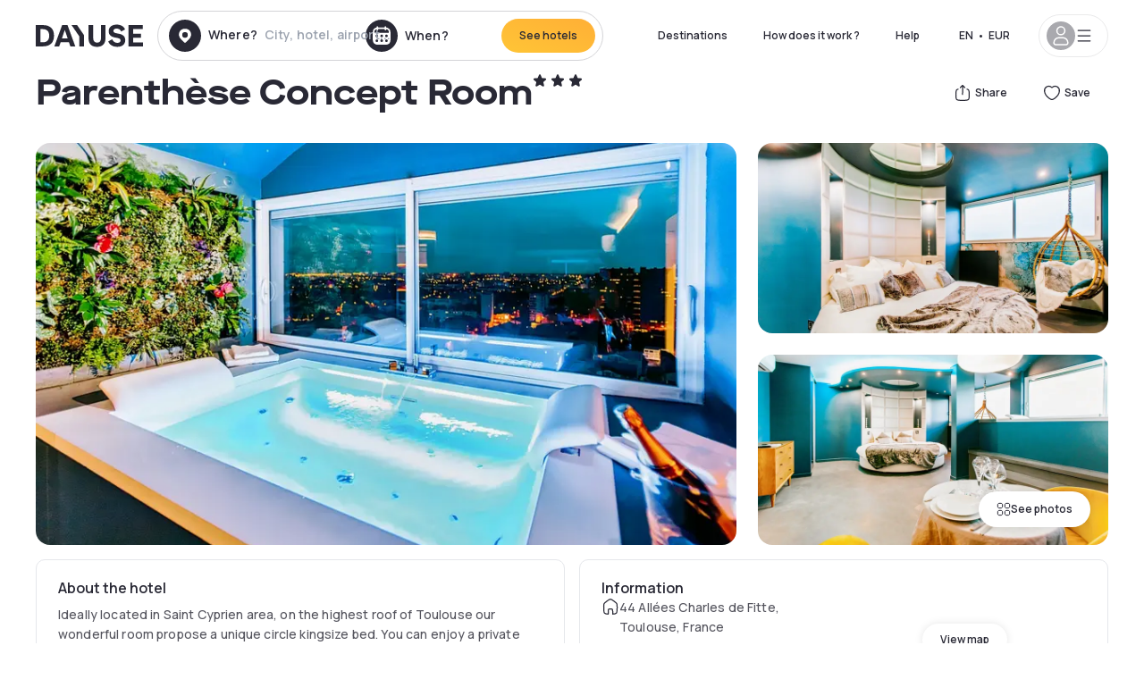

--- FILE ---
content_type: application/javascript; charset=utf-8
request_url: https://www.dayuse.ie/_next/static/chunks/1472-e3020086242628b7.js?dpl=dpl_2NgZQujz4bfhkMNzE9E4cDaSqVRj
body_size: 4390
content:
!function(){try{var e="undefined"!=typeof window?window:"undefined"!=typeof global?global:"undefined"!=typeof self?self:{},r=(new e.Error).stack;r&&(e._sentryDebugIds=e._sentryDebugIds||{},e._sentryDebugIds[r]="2bb671f2-d9b4-4866-8344-4d6f4aabf913",e._sentryDebugIdIdentifier="sentry-dbid-2bb671f2-d9b4-4866-8344-4d6f4aabf913")}catch(e){}}();"use strict";(self.webpackChunk_N_E=self.webpackChunk_N_E||[]).push([[1472],{40605:(e,r,t)=>{t.d(r,{A:()=>s});var a=t(37876),o=t(14232),l=t(49995);let s=o.forwardRef(function(e,r){let{as:t="button",children:o,className:s,isOnlyIcon:d=!1,size:n="medium",...c}=e;return(0,a.jsx)(t,{ref:r,className:(0,l.A)("flex justify-center select-none items-center rounded-full text-shadow-black bg-gradient-to-bl from-[#FFAF36] to-sunshine-yellow cursor-pointer whitespace-nowrap","active:bg-sunshine-yellow active:bg-none hover:bg-[#FFAF36] hover:bg-none","disabled:bg-shadow-black-40 disabled:bg-none disabled:text-white disabled:cursor-default","tiny"===n&&"text-xs font-semibold",d&&"tiny"===n&&"h-6 w-6",!d&&"tiny"===n&&"py-2 px-3","small"===n&&"text-button-sm",!d&&"small"===n&&"py-3 px-5",d&&"small"===n&&"h-9 w-9","medium"===n&&"text-button-lg",d&&"medium"===n&&"h-[52px] w-[52px]",!d&&"medium"===n&&"h-[52px] px-7",s),...c,children:o})})},69909:(e,r,t)=>{t.d(r,{A:()=>l});var a=t(37876),o=t(49995);function l(e){let{count:r,size:t="large",className:l}=e;return(0,a.jsx)("div",{className:(0,o.A)("rounded-full flex items-center justify-center font-bold text-[10px]","large"===t&&"h-5 w-5","medium"===t&&"h-4 w-4","small"===t&&"h-2 w-2",l),children:"small"!==t&&r})}},70753:(e,r,t)=>{t.d(r,{A:()=>d});var a=t(37876),o=t(14232),l=t(49995),s=t(32492);let d=o.forwardRef(function(e,r){let{label:t,error:d,hint:n,isValid:c,name:i,id:b,className:m,...u}=e,[f,h]=(0,o.useState)(!1);return(0,a.jsxs)("div",{className:m,children:[(0,a.jsx)("label",{htmlFor:b,className:(0,l.A)("mb-2 block caption-md ",!u.disabled&&"text-shadow-black-80",u.disabled&&"text-shadow-black-40"),children:t}),(0,a.jsxs)("div",{className:"relative",children:[(0,a.jsx)("input",{ref:r,type:f?"text":"password",name:i,id:b,className:(0,l.A)("mb-2 h-12 w-full rounded-full border border-shadow-black-20 px-5 z-25 bg-transparent text-base bg-white","focus:border-2 focus:border-shadow-black-80","hover:border-2 hover:border-shadow-black-40","disabled:focus:border disabled:hover:border disabled:hover:border-shadow-black-20 disabled:focus:border-shadow-black-20 disabled:text-shadow-black-40",!!d&&"border-2 focus:border-2 hover:border-2 border-watermeloon focus:border-watermeloon hover:border-watermeloon",c&&"border-2 focus:border-2 hover:border-2 border-smart-blue focus:border-smart-blue hover:border-smart-blue"),...u}),(0,a.jsx)("button",{type:"button",onClick:()=>h(!f),className:"absolute top-1/2 -translate-y-1/2 right-3 -mt-1 text-shadow-black text-xl z-0 focus:border-2 focus:border-shadow-black-80 p-2 rounded-full",children:f?(0,a.jsx)(s.A,{icon:"eye",className:"size-6"}):(0,a.jsx)(s.A,{icon:"eye-closed",className:"size-6"})})]}),n&&!d&&(0,a.jsx)("div",{className:"caption-md text-shadow-black-40",children:n}),!!d&&(0,a.jsxs)("div",{className:"caption-md text-watermeloon flex items-center",children:[(0,a.jsx)(s.A,{icon:"circle-alert",className:"h-4 w-4 mr-1 shrink-0"}),d]})]})})},78823:(e,r,t)=>{t.d(r,{A:()=>d});var a=t(37876),o=t(14232),l=t(49995),s=t(32492);let d=o.forwardRef(function(e,r){let{label:t,inputClassName:o,error:d,hint:n,isValid:c,name:i,id:b,className:m,...u}=e;return(0,a.jsxs)("div",{className:m,children:[(0,a.jsx)("label",{htmlFor:b,className:(0,l.A)("mb-2 block caption-lg",!u.disabled&&"text-shadow-black-80",u.disabled&&"text-shadow-black-40"),children:t}),(0,a.jsx)("div",{className:"relative",children:(0,a.jsx)("input",{ref:r,type:"text",name:i,id:b,className:(0,l.A)("mb-2 h-12 w-full rounded-full border border-shadow-black-20 px-5 z-25 bg-transparent text-button-lg bg-white","focus:border-2 focus:border-shadow-black-80","hover:border-2 hover:border-shadow-black-40","disabled:focus:border disabled:hover:border disabled:hover:border-shadow-black-20 disabled:focus:border-shadow-black-20 disabled:text-shadow-black-40",o,!!d&&"border-2 focus:border-2 hover:border-2 border-watermeloon focus:border-watermeloon hover:border-watermeloon",c&&"border-2 focus:border-2 hover:border-2 border-smart-blue focus:border-smart-blue hover:border-smart-blue"),...u})}),n&&!d&&(0,a.jsx)("div",{className:"caption-md text-shadow-black-40",children:n}),!!d&&"string"==typeof d&&(0,a.jsxs)("div",{className:"caption-md text-watermeloon flex items-center",children:[(0,a.jsx)(s.A,{icon:"circle-alert",className:"h-4 w-4 mr-1"}),d]})]})})},79803:(e,r,t)=>{t.d(r,{A:()=>l});var a=t(37876);t(14232);var o=t(49995);function l(e){let{children:r,className:t}=e;return r?(0,a.jsxs)("div",{className:(0,o.A)("flex flex-row items-center justify-center",t),children:[(0,a.jsx)("div",{className:"border border-shadow-black-20 w-full rounded-full"}),(0,a.jsx)("div",{className:"px-4 whitespace-nowrap",children:r}),(0,a.jsx)("div",{className:"border border-shadow-black-20 w-full rounded-full"})]}):(0,a.jsx)("div",{className:(0,o.A)("h-[1px] bg-shadow-black-20 rounded-full",t)})}},80797:(e,r,t)=>{t.d(r,{A:()=>s});var a=t(37876),o=t(14232),l=t(49995);let s=o.forwardRef(function(e,r){let{small:t,className:o,...s}=e;return(0,a.jsx)("input",{ref:r,type:"checkbox",className:(0,l.A)("grid cursor-pointer select-none appearance-none place-content-center rounded-5 border-2 border-shadow-black-20 shrink-0","hover:bg-[rgba(110,105,172,0.1)] hover:ring-4 hover:ring-[rgba(110,105,172,0.1)] focus:bg-[rgba(110,105,172,0.1)] focus:outline-none focus:ring-4 focus:ring-[rgba(110,105,172,0.1)]",'before:scale-0 before:bg-[CanvasText] before:shadow-[inset_1em_1em_rgba(255,255,255,1)] before:transition-transform before:content-[""]',"checked:border-purple-dawn checked:bg-purple-dawn checked:before:scale-100 checked:hover:bg-purple-dawn checked:focus:bg-purple-dawn","disabled:opacity-40",!t&&"h-5 w-5 before:h-3 before:w-3",t&&"h-4 w-4 before:h-2 before:w-2",o),...s})})},81661:(e,r,t)=>{t.d(r,{A:()=>s});var a=t(37876),o=t(14232),l=t(49995);let s=o.forwardRef(function(e,r){let{as:t="button",children:o,className:s,isOnlyIcon:d=!1,size:n="medium",...c}=e;return(0,a.jsx)(t,{ref:r,className:(0,l.A)("flex justify-center select-none items-center rounded-full text-shadow-black border border-shadow-black-80 bg-white","active:bg-shadow-black-3 active:border-shadow-black hover:bg-shadow-black-3","disabled:opacity-50 disabled:hover:bg-white disabled:active:bg-white","small"===n&&"text-button-sm",!d&&"small"===n&&"py-3 px-5",d&&"small"===n&&"h-9 w-9","medium"===n&&"text-button-lg",!d&&"medium"===n&&"h-[52px] px-7",d&&"medium"===n&&"h-[52px] w-[52px]",s),...c,children:o})})},87922:(e,r,t)=>{t.d(r,{A:()=>g});var a,o,l,s,d,n,c,i,b,m,u,f,h,p,x,w=t(14232);function v(){return(v=Object.assign?Object.assign.bind():function(e){for(var r=1;r<arguments.length;r++){var t=arguments[r];for(var a in t)({}).hasOwnProperty.call(t,a)&&(e[a]=t[a])}return e}).apply(null,arguments)}let g=function(e){return w.createElement("svg",v({xmlns:"http://www.w3.org/2000/svg",fill:"none",viewBox:"0 0 395 274"},e),a||(a=w.createElement("g",{filter:"url(#password_svg__a)"},w.createElement("path",{fill:"#fff",fillRule:"evenodd",d:"M127.39 236.71a5.75 5.75 0 0 0-6.14 1.5 38.7 38.7 0 0 1-28.87 12.87 38.7 38.7 0 0 1-28.86-12.87 5.75 5.75 0 0 0-6.14-1.5 25.87 25.87 0 1 1 0-48.88c2.15.75 4.61.2 6.14-1.5a38.7 38.7 0 0 1 28.86-12.87 38.7 38.7 0 0 1 28.87 12.88 5.75 5.75 0 0 0 6.14 1.49 25.87 25.87 0 1 1 0 48.88",clipRule:"evenodd"}))),o||(o=w.createElement("rect",{width:141.93,height:93.99,x:93.02,y:117.95,fill:"url(#password_svg__b)",rx:12.62})),l||(l=w.createElement("path",{stroke:"url(#password_svg__c)",strokeWidth:13.25,d:"M194.22 118.14V52.5a30.42 30.42 0 1 0-60.84 0v65.64"})),s||(s=w.createElement("path",{fill:"url(#password_svg__d)",fillRule:"evenodd",d:"M166.78 168.7a13.88 13.88 0 1 0-6.23 0l-6.98 21.8h20.19z",clipRule:"evenodd"})),d||(d=w.createElement("path",{fill:"#000",fillRule:"evenodd",d:"M166.78 168.7a13.88 13.88 0 1 0-6.23 0l-6.98 21.8h20.19z",clipRule:"evenodd"})),n||(n=w.createElement("g",{filter:"url(#password_svg__e)"},w.createElement("rect",{width:186.71,height:42.89,x:198.35,y:147.6,fill:"#fff",rx:21.45}))),c||(c=w.createElement("path",{stroke:"#000",strokeWidth:1.26,d:"M223.27 156.43v25.86m-9.14-22.07 9.14 9.14 9.14 9.15"})),i||(i=w.createElement("path",{stroke:"#000",strokeWidth:1.26,d:"m232.41 160.22-9.14 9.14-9.14 9.15m-3.79-9.15h25.86m21.76-12.93v25.86m-9.14-22.07 9.14 9.14 9.15 9.15m-.01-18.29-9.14 9.14-9.14 9.15m-3.79-9.15h25.86m21.77-12.93v25.86m-9.15-22.07 9.15 9.14 9.14 9.15m0-18.29-9.14 9.14-9.15 9.15m-3.78-9.15h25.86m21.76-12.93v25.86m-9.15-22.07 9.15 9.14 9.14 9.15"})),b||(b=w.createElement("path",{stroke:"#000",strokeWidth:1.26,d:"m336.5 160.22-9.15 9.14-9.14 9.15m-3.79-9.15h25.86m21.76-12.93v25.86m-9.14-22.07 9.14 9.14 9.14 9.15"})),m||(m=w.createElement("path",{stroke:"#000",strokeWidth:1.26,d:"m371.19 160.22-9.15 9.14-9.14 9.15m-3.79-9.15h25.86"})),u||(u=w.createElement("circle",{cx:258.04,cy:95.64,r:40.69,fill:"url(#password_svg__f)",transform:"rotate(7.76 258.04 95.64)"})),f||(f=w.createElement("circle",{cx:258.04,cy:95.64,r:33.43,stroke:"#000",strokeWidth:.63,transform:"rotate(7.76 258.04 95.64)"})),h||(h=w.createElement("path",{stroke:"#000",strokeWidth:.63,d:"m251.1 101.9.05-.31.47-3.47a6.9 6.9 0 0 1 2.28-4.54c1.31-1.14 3.21-1.97 5.84-2.66 2.64-.72 4.34-1.31 5.42-1.97.53-.32.9-.65 1.14-1 .25-.36.4-.76.46-1.23.17-1.25-.35-2.4-1.4-3.31a8.84 8.84 0 0 0-4.58-1.85c-2.53-.35-4.63.08-6.22 1.16-1.6 1.08-2.72 2.83-3.25 5.21l-.07.31-.3-.07-8.6-1.95-.3-.07.06-.3c.93-4.6 3.12-8.1 6.67-10.38 3.55-2.27 7.93-3.07 13.16-2.35l-.05.3c8.77 1.08 15.31 7.54 14.2 14.4zm0 0 .32.04 8.16 1.12.31.04.05-.31.19-1.42c.15-1.1.47-1.8 1.15-2.35.71-.57 1.84-1.01 3.66-1.48 3.5-.88 6.18-2.02 8.08-3.58a9.14 9.14 0 0 0 3.37-6.1zm-2.3 12.53-.05.31.32.05 9.69 1.32.31.04.05-.31 1.25-9.23.05-.3-.32-.05-9.7-1.32-.3-.04-.05.3z"})),p||(p=w.createElement("path",{fill:"#000",d:"M92.66 57.64a11 11 0 0 0 10.77 10.76h.23-.23a11 11 0 0 0-10.76 10.64v.36-.36a11 11 0 0 0-10.8-10.64h-.2.19a11 11 0 0 0 10.8-10.76v-.24zM259.82.24A11 11 0 0 0 270.58 11h.24-.24a11 11 0 0 0-10.76 10.64V22v-.36A11 11 0 0 0 249.02 11h-.2.2A11 11 0 0 0 259.81.24V0v.17V0v.23Zm3.78 218.25a11 11 0 0 0 10.76 10.76h.24-.17.17-.24a11 11 0 0 0-10.75 10.64v.36-.36a11 11 0 0 0-10.8-10.64h-.2.13-.13.19a11 11 0 0 0 10.8-10.76v-.24.17-.16z"})),x||(x=w.createElement("defs",null,w.createElement("linearGradient",{id:"password_svg__b",x1:103.68,x2:234.94,y1:198.71,y2:164.95,gradientUnits:"userSpaceOnUse"},w.createElement("stop",{stopColor:"#9076C9"}),w.createElement("stop",{offset:.77,stopColor:"#CBD0E3"}),w.createElement("stop",{offset:1,stopColor:"#E1E7FF"})),w.createElement("linearGradient",{id:"password_svg__c",x1:93.33,x2:214.44,y1:-31.54,y2:152.33,gradientUnits:"userSpaceOnUse"},w.createElement("stop",{stopColor:"#E6E5F7"}),w.createElement("stop",{offset:.34,stopColor:"#F5EBF4"}),w.createElement("stop",{offset:.57,stopColor:"#FBCBD7"}),w.createElement("stop",{offset:.79,stopColor:"#BEC3E0"}),w.createElement("stop",{offset:1,stopColor:"#E1DFED"})),w.createElement("linearGradient",{id:"password_svg__d",x1:163.37,x2:163.37,y1:156.49,y2:186.05,gradientUnits:"userSpaceOnUse"},w.createElement("stop",{stopColor:"#F55F30"}),w.createElement("stop",{offset:.63,stopColor:"#FF9A9A"}),w.createElement("stop",{offset:1,stopColor:"#FFC93D"})),w.createElement("linearGradient",{id:"password_svg__f",x1:217.35,x2:294.63,y1:170.7,y2:66.94,gradientUnits:"userSpaceOnUse"},w.createElement("stop",{stopColor:"#F55F30"}),w.createElement("stop",{offset:1,stopColor:"#FFC93D"})),w.createElement("filter",{id:"password_svg__a",width:183.59,height:122.44,x:.59,y:151.05,colorInterpolationFilters:"sRGB",filterUnits:"userSpaceOnUse"},w.createElement("feFlood",{floodOpacity:0,result:"BackgroundImageFix"}),w.createElement("feColorMatrix",{in:"SourceAlpha",result:"hardAlpha",values:"0 0 0 0 0 0 0 0 0 0 0 0 0 0 0 0 0 0 127 0"}),w.createElement("feOffset",null),w.createElement("feGaussianBlur",{stdDeviation:11.21}),w.createElement("feComposite",{in2:"hardAlpha",operator:"out"}),w.createElement("feColorMatrix",{values:"0 0 0 0 0 0 0 0 0 0 0 0 0 0 0 0 0 0 0.12 0"}),w.createElement("feBlend",{in2:"BackgroundImageFix",result:"effect1_dropShadow_151_2950"}),w.createElement("feBlend",{in:"SourceGraphic",in2:"effect1_dropShadow_151_2950",result:"shape"})),w.createElement("filter",{id:"password_svg__e",width:205.63,height:61.82,x:188.89,y:138.14,colorInterpolationFilters:"sRGB",filterUnits:"userSpaceOnUse"},w.createElement("feFlood",{floodOpacity:0,result:"BackgroundImageFix"}),w.createElement("feColorMatrix",{in:"SourceAlpha",result:"hardAlpha",values:"0 0 0 0 0 0 0 0 0 0 0 0 0 0 0 0 0 0 127 0"}),w.createElement("feOffset",null),w.createElement("feGaussianBlur",{stdDeviation:4.73}),w.createElement("feComposite",{in2:"hardAlpha",operator:"out"}),w.createElement("feColorMatrix",{values:"0 0 0 0 0 0 0 0 0 0 0 0 0 0 0 0 0 0 0.12 0"}),w.createElement("feBlend",{in2:"BackgroundImageFix",result:"effect1_dropShadow_151_2950"}),w.createElement("feBlend",{in:"SourceGraphic",in2:"effect1_dropShadow_151_2950",result:"shape"})))))}},91335:(e,r,t)=>{t.r(r),t.d(r,{default:()=>c});var a=t(37876),o=t(14232),l=t(49995),s=t(67690),d=t(29419);t(13770);var n=t(32492);let c=e=>{let{country:r,onChange:t,onBlur:c,inputProps:i,label:b,hint:m,value:u,preferredCountries:f,error:h,disabled:p,inputRef:x}=e,[w,v]=(0,o.useState)(u||void 0),[g,k]=(0,o.useState)(!1);return(0,a.jsxs)(a.Fragment,{children:[(0,a.jsx)("label",{className:"mb-2 block caption-md text-shadow-black-80",children:b}),(0,a.jsx)(s.A,{disabled:p,inputProps:i,containerClassName:(0,l.A)("intl-tel-input mb-2 h-12 w-full rounded-full border-shadow-black-20 bg-white",p&&"opacity-40"),inputClassName:(0,l.A)("h-full w-full rounded-full border border-shadow-black-20 px-5 z-25 text-base bg-white","focus:border-2 focus:border-shadow-black-80","hover:border-2 hover:border-shadow-black-40","disabled:focus:border disabled:hover:border disabled:hover:border-shadow-black-20 disabled:focus:border-shadow-black-20 disabled:text-shadow-black-40",(!!g||!!h)&&"border-watermeloon border-2 focus:border-watermeloon"),fieldName:"phoneNumber",autoComplete:"tel-national",preferredCountries:f,onPhoneNumberChange:(e,r,a,o)=>{let l=(0,d.g)(o,a.iso2);k(!l),t&&t(o,l),v(o)},onPhoneNumberBlur:(e,r,t,a)=>{c&&c((0,d.g)(a,t.iso2))},onSelectFlag:(e,r,a)=>{let o=(0,d.g)(a,r.iso2);k(!o),t&&t(a,o),v(a)},defaultCountry:null==r?void 0:r.toLowerCase(),defaultValue:w,format:!0,autoPlaceholder:!0,ref:x}),m&&!h&&(0,a.jsx)("div",{className:"caption-md text-shadow-black-40",children:m}),(!!g||!!h)&&(0,a.jsxs)("div",{className:"caption-md text-watermeloon flex items-center",children:[!!h&&(0,a.jsx)(n.A,{icon:"circle-alert",className:"size-4 mr-1"}),h]})]})}},94859:(e,r,t)=>{t.d(r,{A:()=>d});var a=t(37876),o=t(14232),l=t(49995),s=t(32492);let d=o.forwardRef(function(e,r){let{as:t="button",children:o,className:d,size:n="small",color:c="purple",iconLeft:i,iconRight:b,underline:m=!1,...u}=e;return(0,a.jsxs)(t,{ref:r,className:(0,l.A)("tracking-[0.04em] items-center cursor-pointer hover:underline hover:decoration-solid hover:underline-offset-2 hover:decoration-from-font font-semibold text-purple-dawn","small"===n&&"text-[12px] leading-4","large"===n&&"text-[14px] leading-6",m&&"underline",!d&&"inline-flex","white"===c&&"text-white","black"===c&&"text-shadow-black-80","purple"===c&&"text-purple-dawn",d),...u,children:[i&&(0,a.jsx)(s.A,{icon:i,className:(0,l.A)("shrink-0 fill-current","small"===n&&"size-[16px]","large"===n&&"mr-2 size-[18px]")}),o,b&&(0,a.jsx)(s.A,{icon:b,className:(0,l.A)("shrink-0","small"===n&&"ml-1 size-[12px]","large"===n&&"ml-1 size-[14px]")})]})})},99913:(e,r,t)=>{t.d(r,{A:()=>l});var a=t(37876);t(14232);var o=t(49995);function l(e){let{size:r="medium",children:t,className:l}=e;return(0,a.jsx)("div",{className:(0,o.A)("inline-flex justify-center items-center rounded-full whitespace-nowrap","small"===r&&"h-[22px] px-[10px] caption-sm-focus","medium"===r&&"h-7 px-[14px] caption-md-focus","large"===r&&"h-[30px] px-[14px] text-lg font-bold",l),children:t})}}}]);

--- FILE ---
content_type: application/javascript; charset=utf-8
request_url: https://www.dayuse.ie/_next/static/chunks/9069-6462aaf8c4a28e4c.js?dpl=dpl_2NgZQujz4bfhkMNzE9E4cDaSqVRj
body_size: 9400
content:
!function(){try{var e="undefined"!=typeof window?window:"undefined"!=typeof global?global:"undefined"!=typeof self?self:{},t=(new e.Error).stack;t&&(e._sentryDebugIds=e._sentryDebugIds||{},e._sentryDebugIds[t]="300c3b03-7586-4d5c-b0da-67a046589e4f",e._sentryDebugIdIdentifier="sentry-dbid-300c3b03-7586-4d5c-b0da-67a046589e4f")}catch(e){}}();"use strict";(self.webpackChunk_N_E=self.webpackChunk_N_E||[]).push([[9069],{1676:(e,t,n)=>{n.d(t,{U:()=>i});var r=n(14232);function i(e,t=globalThis?.document){let n=function(e){let t=r.useRef(e);return r.useEffect(()=>{t.current=e}),r.useMemo(()=>(...e)=>t.current?.(...e),[])}(e);r.useEffect(()=>{let e=e=>{"Escape"===e.key&&n(e)};return t.addEventListener("keydown",e,{capture:!0}),()=>t.removeEventListener("keydown",e,{capture:!0})},[n,t])}},33716:(e,t,n)=>{n.d(t,{m:()=>r});function r(e,t,{checkForDefaultPrevented:n=!0}={}){return function(r){if(e?.(r),!1===n||!r.defaultPrevented)return t?.(r)}}},49995:(e,t,n)=>{function r(){for(var e,t,n=0,r="";n<arguments.length;)(e=arguments[n++])&&(t=function e(t){var n,r,i="";if("string"==typeof t||"number"==typeof t)i+=t;else if("object"==typeof t)if(Array.isArray(t))for(n=0;n<t.length;n++)t[n]&&(r=e(t[n]))&&(i&&(i+=" "),i+=r);else for(n in t)t[n]&&(i&&(i+=" "),i+=n);return i}(e))&&(r&&(r+=" "),r+=t);return r}n.d(t,{$:()=>r,A:()=>i});let i=r},72262:(e,t,n)=>{n.d(t,{UE:()=>es,ll:()=>eo,rD:()=>ep,UU:()=>ef,jD:()=>ea,ER:()=>ed,cY:()=>el,BN:()=>eu,Ej:()=>ec});let r=["top","right","bottom","left"],i=Math.min,o=Math.max,l=Math.round,u=Math.floor,f=e=>({x:e,y:e}),c={left:"right",right:"left",bottom:"top",top:"bottom"},a={start:"end",end:"start"};function s(e,t){return"function"==typeof e?e(t):e}function d(e){return e.split("-")[0]}function p(e){return e.split("-")[1]}function m(e){return"x"===e?"y":"x"}function h(e){return"y"===e?"height":"width"}function g(e){return["top","bottom"].includes(d(e))?"y":"x"}function y(e){return e.replace(/start|end/g,e=>a[e])}function w(e){return e.replace(/left|right|bottom|top/g,e=>c[e])}function v(e){return"number"!=typeof e?{top:0,right:0,bottom:0,left:0,...e}:{top:e,right:e,bottom:e,left:e}}function b(e){let{x:t,y:n,width:r,height:i}=e;return{width:r,height:i,top:n,left:t,right:t+r,bottom:n+i,x:t,y:n}}function x(e,t,n){let r,{reference:i,floating:o}=e,l=g(t),u=m(g(t)),f=h(u),c=d(t),a="y"===l,s=i.x+i.width/2-o.width/2,y=i.y+i.height/2-o.height/2,w=i[f]/2-o[f]/2;switch(c){case"top":r={x:s,y:i.y-o.height};break;case"bottom":r={x:s,y:i.y+i.height};break;case"right":r={x:i.x+i.width,y:y};break;case"left":r={x:i.x-o.width,y:y};break;default:r={x:i.x,y:i.y}}switch(p(t)){case"start":r[u]-=w*(n&&a?-1:1);break;case"end":r[u]+=w*(n&&a?-1:1)}return r}let E=async(e,t,n)=>{let{placement:r="bottom",strategy:i="absolute",middleware:o=[],platform:l}=n,u=o.filter(Boolean),f=await (null==l.isRTL?void 0:l.isRTL(t)),c=await l.getElementRects({reference:e,floating:t,strategy:i}),{x:a,y:s}=x(c,r,f),d=r,p={},m=0;for(let n=0;n<u.length;n++){let{name:o,fn:h}=u[n],{x:g,y:y,data:w,reset:v}=await h({x:a,y:s,initialPlacement:r,placement:d,strategy:i,middlewareData:p,rects:c,platform:l,elements:{reference:e,floating:t}});a=null!=g?g:a,s=null!=y?y:s,p={...p,[o]:{...p[o],...w}},v&&m<=50&&(m++,"object"==typeof v&&(v.placement&&(d=v.placement),v.rects&&(c=!0===v.rects?await l.getElementRects({reference:e,floating:t,strategy:i}):v.rects),{x:a,y:s}=x(c,d,f)),n=-1)}return{x:a,y:s,placement:d,strategy:i,middlewareData:p}};async function R(e,t){var n;void 0===t&&(t={});let{x:r,y:i,platform:o,rects:l,elements:u,strategy:f}=e,{boundary:c="clippingAncestors",rootBoundary:a="viewport",elementContext:d="floating",altBoundary:p=!1,padding:m=0}=s(t,e),h=v(m),g=u[p?"floating"===d?"reference":"floating":d],y=b(await o.getClippingRect({element:null==(n=await (null==o.isElement?void 0:o.isElement(g)))||n?g:g.contextElement||await (null==o.getDocumentElement?void 0:o.getDocumentElement(u.floating)),boundary:c,rootBoundary:a,strategy:f})),w="floating"===d?{x:r,y:i,width:l.floating.width,height:l.floating.height}:l.reference,x=await (null==o.getOffsetParent?void 0:o.getOffsetParent(u.floating)),E=await (null==o.isElement?void 0:o.isElement(x))&&await (null==o.getScale?void 0:o.getScale(x))||{x:1,y:1},R=b(o.convertOffsetParentRelativeRectToViewportRelativeRect?await o.convertOffsetParentRelativeRectToViewportRelativeRect({elements:u,rect:w,offsetParent:x,strategy:f}):w);return{top:(y.top-R.top+h.top)/E.y,bottom:(R.bottom-y.bottom+h.bottom)/E.y,left:(y.left-R.left+h.left)/E.x,right:(R.right-y.right+h.right)/E.x}}function T(e,t){return{top:e.top-t.height,right:e.right-t.width,bottom:e.bottom-t.height,left:e.left-t.width}}function A(e){return r.some(t=>e[t]>=0)}async function L(e,t){let{placement:n,platform:r,elements:i}=e,o=await (null==r.isRTL?void 0:r.isRTL(i.floating)),l=d(n),u=p(n),f="y"===g(n),c=["left","top"].includes(l)?-1:1,a=o&&f?-1:1,m=s(t,e),{mainAxis:h,crossAxis:y,alignmentAxis:w}="number"==typeof m?{mainAxis:m,crossAxis:0,alignmentAxis:null}:{mainAxis:m.mainAxis||0,crossAxis:m.crossAxis||0,alignmentAxis:m.alignmentAxis};return u&&"number"==typeof w&&(y="end"===u?-1*w:w),f?{x:y*a,y:h*c}:{x:h*c,y:y*a}}function O(){return"undefined"!=typeof window}function N(e){return C(e)?(e.nodeName||"").toLowerCase():"#document"}function D(e){var t;return(null==e||null==(t=e.ownerDocument)?void 0:t.defaultView)||window}function M(e){var t;return null==(t=(C(e)?e.ownerDocument:e.document)||window.document)?void 0:t.documentElement}function C(e){return!!O()&&(e instanceof Node||e instanceof D(e).Node)}function P(e){return!!O()&&(e instanceof Element||e instanceof D(e).Element)}function k(e){return!!O()&&(e instanceof HTMLElement||e instanceof D(e).HTMLElement)}function S(e){return!!O()&&"undefined"!=typeof ShadowRoot&&(e instanceof ShadowRoot||e instanceof D(e).ShadowRoot)}function U(e){let{overflow:t,overflowX:n,overflowY:r,display:i}=W(e);return/auto|scroll|overlay|hidden|clip/.test(t+r+n)&&!["inline","contents"].includes(i)}function F(e){return[":popover-open",":modal"].some(t=>{try{return e.matches(t)}catch(e){return!1}})}function I(e){let t=H(),n=P(e)?W(e):e;return"none"!==n.transform||"none"!==n.perspective||!!n.containerType&&"normal"!==n.containerType||!t&&!!n.backdropFilter&&"none"!==n.backdropFilter||!t&&!!n.filter&&"none"!==n.filter||["transform","perspective","filter"].some(e=>(n.willChange||"").includes(e))||["paint","layout","strict","content"].some(e=>(n.contain||"").includes(e))}function H(){return"undefined"!=typeof CSS&&!!CSS.supports&&CSS.supports("-webkit-backdrop-filter","none")}function _(e){return["html","body","#document"].includes(N(e))}function W(e){return D(e).getComputedStyle(e)}function j(e){return P(e)?{scrollLeft:e.scrollLeft,scrollTop:e.scrollTop}:{scrollLeft:e.scrollX,scrollTop:e.scrollY}}function V(e){if("html"===N(e))return e;let t=e.assignedSlot||e.parentNode||S(e)&&e.host||M(e);return S(t)?t.host:t}function B(e,t,n){var r;void 0===t&&(t=[]),void 0===n&&(n=!0);let i=function e(t){let n=V(t);return _(n)?t.ownerDocument?t.ownerDocument.body:t.body:k(n)&&U(n)?n:e(n)}(e),o=i===(null==(r=e.ownerDocument)?void 0:r.body),l=D(i);if(o){let e=z(l);return t.concat(l,l.visualViewport||[],U(i)?i:[],e&&n?B(e):[])}return t.concat(i,B(i,[],n))}function z(e){return e.parent&&Object.getPrototypeOf(e.parent)?e.frameElement:null}function Y(e){let t=W(e),n=parseFloat(t.width)||0,r=parseFloat(t.height)||0,i=k(e),o=i?e.offsetWidth:n,u=i?e.offsetHeight:r,f=l(n)!==o||l(r)!==u;return f&&(n=o,r=u),{width:n,height:r,$:f}}function $(e){return P(e)?e:e.contextElement}function q(e){let t=$(e);if(!k(t))return f(1);let n=t.getBoundingClientRect(),{width:r,height:i,$:o}=Y(t),u=(o?l(n.width):n.width)/r,c=(o?l(n.height):n.height)/i;return u&&Number.isFinite(u)||(u=1),c&&Number.isFinite(c)||(c=1),{x:u,y:c}}let X=f(0);function G(e){let t=D(e);return H()&&t.visualViewport?{x:t.visualViewport.offsetLeft,y:t.visualViewport.offsetTop}:X}function J(e,t,n,r){var i;void 0===t&&(t=!1),void 0===n&&(n=!1);let o=e.getBoundingClientRect(),l=$(e),u=f(1);t&&(r?P(r)&&(u=q(r)):u=q(e));let c=(void 0===(i=n)&&(i=!1),r&&(!i||r===D(l))&&i)?G(l):f(0),a=(o.left+c.x)/u.x,s=(o.top+c.y)/u.y,d=o.width/u.x,p=o.height/u.y;if(l){let e=D(l),t=r&&P(r)?D(r):r,n=e,i=z(n);for(;i&&r&&t!==n;){let e=q(i),t=i.getBoundingClientRect(),r=W(i),o=t.left+(i.clientLeft+parseFloat(r.paddingLeft))*e.x,l=t.top+(i.clientTop+parseFloat(r.paddingTop))*e.y;a*=e.x,s*=e.y,d*=e.x,p*=e.y,a+=o,s+=l,i=z(n=D(i))}}return b({width:d,height:p,x:a,y:s})}function K(e,t){let n=j(e).scrollLeft;return t?t.left+n:J(M(e)).left+n}function Q(e,t,n){void 0===n&&(n=!1);let r=e.getBoundingClientRect();return{x:r.left+t.scrollLeft-(n?0:K(e,r)),y:r.top+t.scrollTop}}function Z(e,t,n){let r;if("viewport"===t)r=function(e,t){let n=D(e),r=M(e),i=n.visualViewport,o=r.clientWidth,l=r.clientHeight,u=0,f=0;if(i){o=i.width,l=i.height;let e=H();(!e||e&&"fixed"===t)&&(u=i.offsetLeft,f=i.offsetTop)}return{width:o,height:l,x:u,y:f}}(e,n);else if("document"===t)r=function(e){let t=M(e),n=j(e),r=e.ownerDocument.body,i=o(t.scrollWidth,t.clientWidth,r.scrollWidth,r.clientWidth),l=o(t.scrollHeight,t.clientHeight,r.scrollHeight,r.clientHeight),u=-n.scrollLeft+K(e),f=-n.scrollTop;return"rtl"===W(r).direction&&(u+=o(t.clientWidth,r.clientWidth)-i),{width:i,height:l,x:u,y:f}}(M(e));else if(P(t))r=function(e,t){let n=J(e,!0,"fixed"===t),r=n.top+e.clientTop,i=n.left+e.clientLeft,o=k(e)?q(e):f(1),l=e.clientWidth*o.x,u=e.clientHeight*o.y;return{width:l,height:u,x:i*o.x,y:r*o.y}}(t,n);else{let n=G(e);r={x:t.x-n.x,y:t.y-n.y,width:t.width,height:t.height}}return b(r)}function ee(e){return"static"===W(e).position}function et(e,t){if(!k(e)||"fixed"===W(e).position)return null;if(t)return t(e);let n=e.offsetParent;return M(e)===n&&(n=n.ownerDocument.body),n}function en(e,t){let n=D(e);if(F(e))return n;if(!k(e)){let t=V(e);for(;t&&!_(t);){if(P(t)&&!ee(t))return t;t=V(t)}return n}let r=et(e,t);for(;r&&["table","td","th"].includes(N(r))&&ee(r);)r=et(r,t);return r&&_(r)&&ee(r)&&!I(r)?n:r||function(e){let t=V(e);for(;k(t)&&!_(t);){if(I(t))return t;if(F(t))break;t=V(t)}return null}(e)||n}let er=async function(e){let t=this.getOffsetParent||en,n=this.getDimensions,r=await n(e.floating);return{reference:function(e,t,n){let r=k(t),i=M(t),o="fixed"===n,l=J(e,!0,o,t),u={scrollLeft:0,scrollTop:0},c=f(0);if(r||!r&&!o)if(("body"!==N(t)||U(i))&&(u=j(t)),r){let e=J(t,!0,o,t);c.x=e.x+t.clientLeft,c.y=e.y+t.clientTop}else i&&(c.x=K(i));let a=!i||r||o?f(0):Q(i,u);return{x:l.left+u.scrollLeft-c.x-a.x,y:l.top+u.scrollTop-c.y-a.y,width:l.width,height:l.height}}(e.reference,await t(e.floating),e.strategy),floating:{x:0,y:0,width:r.width,height:r.height}}},ei={convertOffsetParentRelativeRectToViewportRelativeRect:function(e){let{elements:t,rect:n,offsetParent:r,strategy:i}=e,o="fixed"===i,l=M(r),u=!!t&&F(t.floating);if(r===l||u&&o)return n;let c={scrollLeft:0,scrollTop:0},a=f(1),s=f(0),d=k(r);if((d||!d&&!o)&&(("body"!==N(r)||U(l))&&(c=j(r)),k(r))){let e=J(r);a=q(r),s.x=e.x+r.clientLeft,s.y=e.y+r.clientTop}let p=!l||d||o?f(0):Q(l,c,!0);return{width:n.width*a.x,height:n.height*a.y,x:n.x*a.x-c.scrollLeft*a.x+s.x+p.x,y:n.y*a.y-c.scrollTop*a.y+s.y+p.y}},getDocumentElement:M,getClippingRect:function(e){let{element:t,boundary:n,rootBoundary:r,strategy:l}=e,u=[..."clippingAncestors"===n?F(t)?[]:function(e,t){let n=t.get(e);if(n)return n;let r=B(e,[],!1).filter(e=>P(e)&&"body"!==N(e)),i=null,o="fixed"===W(e).position,l=o?V(e):e;for(;P(l)&&!_(l);){let t=W(l),n=I(l);n||"fixed"!==t.position||(i=null),(o?!n&&!i:!n&&"static"===t.position&&!!i&&["absolute","fixed"].includes(i.position)||U(l)&&!n&&function e(t,n){let r=V(t);return!(r===n||!P(r)||_(r))&&("fixed"===W(r).position||e(r,n))}(e,l))?r=r.filter(e=>e!==l):i=t,l=V(l)}return t.set(e,r),r}(t,this._c):[].concat(n),r],f=u[0],c=u.reduce((e,n)=>{let r=Z(t,n,l);return e.top=o(r.top,e.top),e.right=i(r.right,e.right),e.bottom=i(r.bottom,e.bottom),e.left=o(r.left,e.left),e},Z(t,f,l));return{width:c.right-c.left,height:c.bottom-c.top,x:c.left,y:c.top}},getOffsetParent:en,getElementRects:er,getClientRects:function(e){return Array.from(e.getClientRects())},getDimensions:function(e){let{width:t,height:n}=Y(e);return{width:t,height:n}},getScale:q,isElement:P,isRTL:function(e){return"rtl"===W(e).direction}};function eo(e,t,n,r){let l;void 0===r&&(r={});let{ancestorScroll:f=!0,ancestorResize:c=!0,elementResize:a="function"==typeof ResizeObserver,layoutShift:s="function"==typeof IntersectionObserver,animationFrame:d=!1}=r,p=$(e),m=f||c?[...p?B(p):[],...B(t)]:[];m.forEach(e=>{f&&e.addEventListener("scroll",n,{passive:!0}),c&&e.addEventListener("resize",n)});let h=p&&s?function(e,t){let n,r=null,l=M(e);function f(){var e;clearTimeout(n),null==(e=r)||e.disconnect(),r=null}return!function c(a,s){void 0===a&&(a=!1),void 0===s&&(s=1),f();let{left:d,top:p,width:m,height:h}=e.getBoundingClientRect();if(a||t(),!m||!h)return;let g=u(p),y=u(l.clientWidth-(d+m)),w={rootMargin:-g+"px "+-y+"px "+-u(l.clientHeight-(p+h))+"px "+-u(d)+"px",threshold:o(0,i(1,s))||1},v=!0;function b(e){let t=e[0].intersectionRatio;if(t!==s){if(!v)return c();t?c(!1,t):n=setTimeout(()=>{c(!1,1e-7)},1e3)}v=!1}try{r=new IntersectionObserver(b,{...w,root:l.ownerDocument})}catch(e){r=new IntersectionObserver(b,w)}r.observe(e)}(!0),f}(p,n):null,g=-1,y=null;a&&(y=new ResizeObserver(e=>{let[r]=e;r&&r.target===p&&y&&(y.unobserve(t),cancelAnimationFrame(g),g=requestAnimationFrame(()=>{var e;null==(e=y)||e.observe(t)})),n()}),p&&!d&&y.observe(p),y.observe(t));let w=d?J(e):null;return d&&function t(){let r=J(e);w&&(r.x!==w.x||r.y!==w.y||r.width!==w.width||r.height!==w.height)&&n(),w=r,l=requestAnimationFrame(t)}(),n(),()=>{var e;m.forEach(e=>{f&&e.removeEventListener("scroll",n),c&&e.removeEventListener("resize",n)}),null==h||h(),null==(e=y)||e.disconnect(),y=null,d&&cancelAnimationFrame(l)}}let el=function(e){return void 0===e&&(e=0),{name:"offset",options:e,async fn(t){var n,r;let{x:i,y:o,placement:l,middlewareData:u}=t,f=await L(t,e);return l===(null==(n=u.offset)?void 0:n.placement)&&null!=(r=u.arrow)&&r.alignmentOffset?{}:{x:i+f.x,y:o+f.y,data:{...f,placement:l}}}}},eu=function(e){return void 0===e&&(e={}),{name:"shift",options:e,async fn(t){let{x:n,y:r,placement:l}=t,{mainAxis:u=!0,crossAxis:f=!1,limiter:c={fn:e=>{let{x:t,y:n}=e;return{x:t,y:n}}},...a}=s(e,t),p={x:n,y:r},h=await R(t,a),y=g(d(l)),w=m(y),v=p[w],b=p[y];if(u){let e="y"===w?"top":"left",t="y"===w?"bottom":"right",n=v+h[e],r=v-h[t];v=o(n,i(v,r))}if(f){let e="y"===y?"top":"left",t="y"===y?"bottom":"right",n=b+h[e],r=b-h[t];b=o(n,i(b,r))}let x=c.fn({...t,[w]:v,[y]:b});return{...x,data:{x:x.x-n,y:x.y-r,enabled:{[w]:u,[y]:f}}}}}},ef=function(e){return void 0===e&&(e={}),{name:"flip",options:e,async fn(t){var n,r,i,o,l;let{placement:u,middlewareData:f,rects:c,initialPlacement:a,platform:v,elements:b}=t,{mainAxis:x=!0,crossAxis:E=!0,fallbackPlacements:T,fallbackStrategy:A="bestFit",fallbackAxisSideDirection:L="none",flipAlignment:O=!0,...N}=s(e,t);if(null!=(n=f.arrow)&&n.alignmentOffset)return{};let D=d(u),M=g(a),C=d(a)===a,P=await (null==v.isRTL?void 0:v.isRTL(b.floating)),k=T||(C||!O?[w(a)]:function(e){let t=w(e);return[y(e),t,y(t)]}(a)),S="none"!==L;!T&&S&&k.push(...function(e,t,n,r){let i=p(e),o=function(e,t,n){let r=["left","right"],i=["right","left"];switch(e){case"top":case"bottom":if(n)return t?i:r;return t?r:i;case"left":case"right":return t?["top","bottom"]:["bottom","top"];default:return[]}}(d(e),"start"===n,r);return i&&(o=o.map(e=>e+"-"+i),t&&(o=o.concat(o.map(y)))),o}(a,O,L,P));let U=[a,...k],F=await R(t,N),I=[],H=(null==(r=f.flip)?void 0:r.overflows)||[];if(x&&I.push(F[D]),E){let e=function(e,t,n){void 0===n&&(n=!1);let r=p(e),i=m(g(e)),o=h(i),l="x"===i?r===(n?"end":"start")?"right":"left":"start"===r?"bottom":"top";return t.reference[o]>t.floating[o]&&(l=w(l)),[l,w(l)]}(u,c,P);I.push(F[e[0]],F[e[1]])}if(H=[...H,{placement:u,overflows:I}],!I.every(e=>e<=0)){let e=((null==(i=f.flip)?void 0:i.index)||0)+1,t=U[e];if(t)return{data:{index:e,overflows:H},reset:{placement:t}};let n=null==(o=H.filter(e=>e.overflows[0]<=0).sort((e,t)=>e.overflows[1]-t.overflows[1])[0])?void 0:o.placement;if(!n)switch(A){case"bestFit":{let e=null==(l=H.filter(e=>{if(S){let t=g(e.placement);return t===M||"y"===t}return!0}).map(e=>[e.placement,e.overflows.filter(e=>e>0).reduce((e,t)=>e+t,0)]).sort((e,t)=>e[1]-t[1])[0])?void 0:l[0];e&&(n=e);break}case"initialPlacement":n=a}if(u!==n)return{reset:{placement:n}}}return{}}}},ec=function(e){return void 0===e&&(e={}),{name:"size",options:e,async fn(t){var n,r;let l,u,{placement:f,rects:c,platform:a,elements:m}=t,{apply:h=()=>{},...y}=s(e,t),w=await R(t,y),v=d(f),b=p(f),x="y"===g(f),{width:E,height:T}=c.floating;"top"===v||"bottom"===v?(l=v,u=b===(await (null==a.isRTL?void 0:a.isRTL(m.floating))?"start":"end")?"left":"right"):(u=v,l="end"===b?"top":"bottom");let A=T-w.top-w.bottom,L=E-w.left-w.right,O=i(T-w[l],A),N=i(E-w[u],L),D=!t.middlewareData.shift,M=O,C=N;if(null!=(n=t.middlewareData.shift)&&n.enabled.x&&(C=L),null!=(r=t.middlewareData.shift)&&r.enabled.y&&(M=A),D&&!b){let e=o(w.left,0),t=o(w.right,0),n=o(w.top,0),r=o(w.bottom,0);x?C=E-2*(0!==e||0!==t?e+t:o(w.left,w.right)):M=T-2*(0!==n||0!==r?n+r:o(w.top,w.bottom))}await h({...t,availableWidth:C,availableHeight:M});let P=await a.getDimensions(m.floating);return E!==P.width||T!==P.height?{reset:{rects:!0}}:{}}}},ea=function(e){return void 0===e&&(e={}),{name:"hide",options:e,async fn(t){let{rects:n}=t,{strategy:r="referenceHidden",...i}=s(e,t);switch(r){case"referenceHidden":{let e=T(await R(t,{...i,elementContext:"reference"}),n.reference);return{data:{referenceHiddenOffsets:e,referenceHidden:A(e)}}}case"escaped":{let e=T(await R(t,{...i,altBoundary:!0}),n.floating);return{data:{escapedOffsets:e,escaped:A(e)}}}default:return{}}}}},es=e=>({name:"arrow",options:e,async fn(t){let{x:n,y:r,placement:l,rects:u,platform:f,elements:c,middlewareData:a}=t,{element:d,padding:y=0}=s(e,t)||{};if(null==d)return{};let w=v(y),b={x:n,y:r},x=m(g(l)),E=h(x),R=await f.getDimensions(d),T="y"===x,A=T?"clientHeight":"clientWidth",L=u.reference[E]+u.reference[x]-b[x]-u.floating[E],O=b[x]-u.reference[x],N=await (null==f.getOffsetParent?void 0:f.getOffsetParent(d)),D=N?N[A]:0;D&&await (null==f.isElement?void 0:f.isElement(N))||(D=c.floating[A]||u.floating[E]);let M=D/2-R[E]/2-1,C=i(w[T?"top":"left"],M),P=i(w[T?"bottom":"right"],M),k=D-R[E]-P,S=D/2-R[E]/2+(L/2-O/2),U=o(C,i(S,k)),F=!a.arrow&&null!=p(l)&&S!==U&&u.reference[E]/2-(S<C?C:P)-R[E]/2<0,I=F?S<C?S-C:S-k:0;return{[x]:b[x]+I,data:{[x]:U,centerOffset:S-U-I,...F&&{alignmentOffset:I}},reset:F}}}),ed=function(e){return void 0===e&&(e={}),{options:e,fn(t){let{x:n,y:r,placement:i,rects:o,middlewareData:l}=t,{offset:u=0,mainAxis:f=!0,crossAxis:c=!0}=s(e,t),a={x:n,y:r},p=g(i),h=m(p),y=a[h],w=a[p],v=s(u,t),b="number"==typeof v?{mainAxis:v,crossAxis:0}:{mainAxis:0,crossAxis:0,...v};if(f){let e="y"===h?"height":"width",t=o.reference[h]-o.floating[e]+b.mainAxis,n=o.reference[h]+o.reference[e]-b.mainAxis;y<t?y=t:y>n&&(y=n)}if(c){var x,E;let e="y"===h?"width":"height",t=["top","left"].includes(d(i)),n=o.reference[p]-o.floating[e]+(t&&(null==(x=l.offset)?void 0:x[p])||0)+(t?0:b.crossAxis),r=o.reference[p]+o.reference[e]+(t?0:(null==(E=l.offset)?void 0:E[p])||0)-(t?b.crossAxis:0);w<n?w=n:w>r&&(w=r)}return{[h]:y,[p]:w}}}},ep=(e,t,n)=>{let r=new Map,i={platform:ei,...n},o={...i.platform,_c:r};return E(e,t,{...i,platform:o})}},77742:(e,t,n)=>{n.d(t,{A:()=>l});var r=n(14232),i=n(37154),o=n(7672);function l(){var e=r.useContext(o.ob);return(0,i.HM)(e),e}},94882:(e,t,n)=>{n.d(t,{BN:()=>p,ER:()=>m,Ej:()=>g,UE:()=>w,UU:()=>h,cY:()=>d,jD:()=>y,we:()=>s});var r=n(72262),i=n(14232),o=n(98477),l="undefined"!=typeof document?i.useLayoutEffect:i.useEffect;function u(e,t){let n,r,i;if(e===t)return!0;if(typeof e!=typeof t)return!1;if("function"==typeof e&&e.toString()===t.toString())return!0;if(e&&t&&"object"==typeof e){if(Array.isArray(e)){if((n=e.length)!==t.length)return!1;for(r=n;0!=r--;)if(!u(e[r],t[r]))return!1;return!0}if((n=(i=Object.keys(e)).length)!==Object.keys(t).length)return!1;for(r=n;0!=r--;)if(!({}).hasOwnProperty.call(t,i[r]))return!1;for(r=n;0!=r--;){let n=i[r];if(("_owner"!==n||!e.$$typeof)&&!u(e[n],t[n]))return!1}return!0}return e!=e&&t!=t}function f(e){return"undefined"==typeof window?1:(e.ownerDocument.defaultView||window).devicePixelRatio||1}function c(e,t){let n=f(e);return Math.round(t*n)/n}function a(e){let t=i.useRef(e);return l(()=>{t.current=e}),t}function s(e){void 0===e&&(e={});let{placement:t="bottom",strategy:n="absolute",middleware:s=[],platform:d,elements:{reference:p,floating:m}={},transform:h=!0,whileElementsMounted:g,open:y}=e,[w,v]=i.useState({x:0,y:0,strategy:n,placement:t,middlewareData:{},isPositioned:!1}),[b,x]=i.useState(s);u(b,s)||x(s);let[E,R]=i.useState(null),[T,A]=i.useState(null),L=i.useCallback(e=>{e!==M.current&&(M.current=e,R(e))},[]),O=i.useCallback(e=>{e!==C.current&&(C.current=e,A(e))},[]),N=p||E,D=m||T,M=i.useRef(null),C=i.useRef(null),P=i.useRef(w),k=null!=g,S=a(g),U=a(d),F=a(y),I=i.useCallback(()=>{if(!M.current||!C.current)return;let e={placement:t,strategy:n,middleware:b};U.current&&(e.platform=U.current),(0,r.rD)(M.current,C.current,e).then(e=>{let t={...e,isPositioned:!1!==F.current};H.current&&!u(P.current,t)&&(P.current=t,o.flushSync(()=>{v(t)}))})},[b,t,n,U,F]);l(()=>{!1===y&&P.current.isPositioned&&(P.current.isPositioned=!1,v(e=>({...e,isPositioned:!1})))},[y]);let H=i.useRef(!1);l(()=>(H.current=!0,()=>{H.current=!1}),[]),l(()=>{if(N&&(M.current=N),D&&(C.current=D),N&&D){if(S.current)return S.current(N,D,I);I()}},[N,D,I,S,k]);let _=i.useMemo(()=>({reference:M,floating:C,setReference:L,setFloating:O}),[L,O]),W=i.useMemo(()=>({reference:N,floating:D}),[N,D]),j=i.useMemo(()=>{let e={position:n,left:0,top:0};if(!W.floating)return e;let t=c(W.floating,w.x),r=c(W.floating,w.y);return h?{...e,transform:"translate("+t+"px, "+r+"px)",...f(W.floating)>=1.5&&{willChange:"transform"}}:{position:n,left:t,top:r}},[n,h,W.floating,w.x,w.y]);return i.useMemo(()=>({...w,update:I,refs:_,elements:W,floatingStyles:j}),[w,I,_,W,j])}let d=(e,t)=>({...(0,r.cY)(e),options:[e,t]}),p=(e,t)=>({...(0,r.BN)(e),options:[e,t]}),m=(e,t)=>({...(0,r.ER)(e),options:[e,t]}),h=(e,t)=>({...(0,r.UU)(e),options:[e,t]}),g=(e,t)=>({...(0,r.Ej)(e),options:[e,t]}),y=(e,t)=>({...(0,r.jD)(e),options:[e,t]}),w=(e,t)=>({...(e=>({name:"arrow",options:e,fn(t){let{element:n,padding:i}="function"==typeof e?e(t):e;return n&&({}).hasOwnProperty.call(n,"current")?null!=n.current?(0,r.UE)({element:n.current,padding:i}).fn(t):{}:n?(0,r.UE)({element:n,padding:i}).fn(t):{}}}))(e),options:[e,t]})},95767:(e,t,n)=>{n.d(t,{C:()=>l});var r=n(14232);function i(e,t){if("function"==typeof e)return e(t);null!=e&&(e.current=t)}var o=globalThis?.document?r.useLayoutEffect:()=>{},l=e=>{let{present:t,children:n}=e,l=function(e){var t,n;let[i,l]=r.useState(),f=r.useRef({}),c=r.useRef(e),a=r.useRef("none"),[s,d]=(t=e?"mounted":"unmounted",n={mounted:{UNMOUNT:"unmounted",ANIMATION_OUT:"unmountSuspended"},unmountSuspended:{MOUNT:"mounted",ANIMATION_END:"unmounted"},unmounted:{MOUNT:"mounted"}},r.useReducer((e,t)=>n[e][t]??e,t));return r.useEffect(()=>{let e=u(f.current);a.current="mounted"===s?e:"none"},[s]),o(()=>{let t=f.current,n=c.current;if(n!==e){let r=a.current,i=u(t);e?d("MOUNT"):"none"===i||t?.display==="none"?d("UNMOUNT"):n&&r!==i?d("ANIMATION_OUT"):d("UNMOUNT"),c.current=e}},[e,d]),o(()=>{if(i){let e,t=i.ownerDocument.defaultView??window,n=n=>{let r=u(f.current).includes(n.animationName);if(n.target===i&&r&&(d("ANIMATION_END"),!c.current)){let n=i.style.animationFillMode;i.style.animationFillMode="forwards",e=t.setTimeout(()=>{"forwards"===i.style.animationFillMode&&(i.style.animationFillMode=n)})}},r=e=>{e.target===i&&(a.current=u(f.current))};return i.addEventListener("animationstart",r),i.addEventListener("animationcancel",n),i.addEventListener("animationend",n),()=>{t.clearTimeout(e),i.removeEventListener("animationstart",r),i.removeEventListener("animationcancel",n),i.removeEventListener("animationend",n)}}d("ANIMATION_END")},[i,d]),{isPresent:["mounted","unmountSuspended"].includes(s),ref:r.useCallback(e=>{e&&(f.current=getComputedStyle(e)),l(e)},[])}}(t),f="function"==typeof n?n({present:l.isPresent}):r.Children.only(n),c=function(...e){return r.useCallback(function(...e){return t=>{let n=!1,r=e.map(e=>{let r=i(e,t);return n||"function"!=typeof r||(n=!0),r});if(n)return()=>{for(let t=0;t<r.length;t++){let n=r[t];"function"==typeof n?n():i(e[t],null)}}}}(...e),e)}(l.ref,function(e){let t=Object.getOwnPropertyDescriptor(e.props,"ref")?.get,n=t&&"isReactWarning"in t&&t.isReactWarning;return n?e.ref:(n=(t=Object.getOwnPropertyDescriptor(e,"ref")?.get)&&"isReactWarning"in t&&t.isReactWarning)?e.props.ref:e.props.ref||e.ref}(f));return"function"==typeof n||l.isPresent?r.cloneElement(f,{ref:c}):null};function u(e){return e?.animationName||"none"}l.displayName="Presence"}}]);